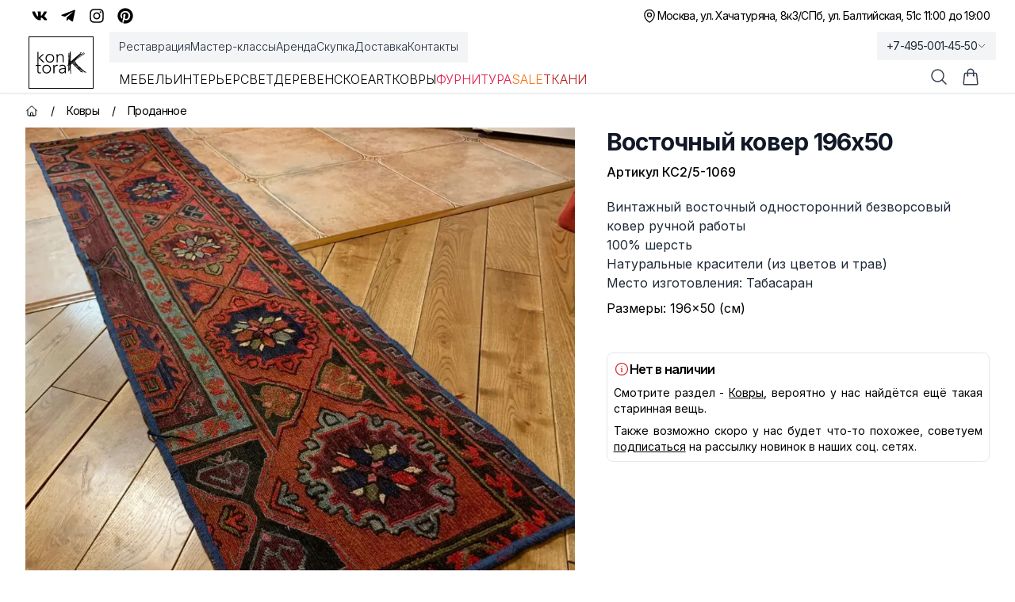

--- FILE ---
content_type: text/css
request_url: https://kontora-k.ru/_next/static/chunks/5cbf70ba0451dbc8.css
body_size: 11201
content:
@font-face{font-family:Inter;font-style:normal;font-weight:100 900;font-display:swap;src:url(../media/2c55a0e60120577a.2a48534a.woff2)format("woff2");unicode-range:U+460-52F,U+1C80-1C8A,U+20B4,U+2DE0-2DFF,U+A640-A69F,U+FE2E-FE2F}@font-face{font-family:Inter;font-style:normal;font-weight:100 900;font-display:swap;src:url(../media/9c72aa0f40e4eef8.18a48cbc.woff2)format("woff2");unicode-range:U+301,U+400-45F,U+490-491,U+4B0-4B1,U+2116}@font-face{font-family:Inter;font-style:normal;font-weight:100 900;font-display:swap;src:url(../media/ad66f9afd8947f86.7a40eb73.woff2)format("woff2");unicode-range:U+1F??}@font-face{font-family:Inter;font-style:normal;font-weight:100 900;font-display:swap;src:url(../media/5476f68d60460930.c995e352.woff2)format("woff2");unicode-range:U+370-377,U+37A-37F,U+384-38A,U+38C,U+38E-3A1,U+3A3-3FF}@font-face{font-family:Inter;font-style:normal;font-weight:100 900;font-display:swap;src:url(../media/2bbe8d2671613f1f.76dcb0b2.woff2)format("woff2");unicode-range:U+102-103,U+110-111,U+128-129,U+168-169,U+1A0-1A1,U+1AF-1B0,U+300-301,U+303-304,U+308-309,U+323,U+329,U+1EA0-1EF9,U+20AB}@font-face{font-family:Inter;font-style:normal;font-weight:100 900;font-display:swap;src:url(../media/1bffadaabf893a1e.7cd81963.woff2)format("woff2");unicode-range:U+100-2BA,U+2BD-2C5,U+2C7-2CC,U+2CE-2D7,U+2DD-2FF,U+304,U+308,U+329,U+1D00-1DBF,U+1E00-1E9F,U+1EF2-1EFF,U+2020,U+20A0-20AB,U+20AD-20C0,U+2113,U+2C60-2C7F,U+A720-A7FF}@font-face{font-family:Inter;font-style:normal;font-weight:100 900;font-display:swap;src:url(../media/83afe278b6a6bb3c.p.3a6ba036.woff2)format("woff2");unicode-range:U+??,U+131,U+152-153,U+2BB-2BC,U+2C6,U+2DA,U+2DC,U+304,U+308,U+329,U+2000-206F,U+20AC,U+2122,U+2191,U+2193,U+2212,U+2215,U+FEFF,U+FFFD}.inter_5df65365-module__CVXKiG__className{font-family:Inter,sans-serif,system-ui,-apple-system,BlinkMacSystemFont,Segoe UI,Roboto,Noto Sans,Ubuntu,Cantarell,Helvetica Neue;font-style:normal}
*,:before,:after{--tw-border-spacing-x:0;--tw-border-spacing-y:0;--tw-translate-x:0;--tw-translate-y:0;--tw-rotate:0;--tw-skew-x:0;--tw-skew-y:0;--tw-scale-x:1;--tw-scale-y:1;--tw-pan-x: ;--tw-pan-y: ;--tw-pinch-zoom: ;--tw-scroll-snap-strictness:proximity;--tw-gradient-from-position: ;--tw-gradient-via-position: ;--tw-gradient-to-position: ;--tw-ordinal: ;--tw-slashed-zero: ;--tw-numeric-figure: ;--tw-numeric-spacing: ;--tw-numeric-fraction: ;--tw-ring-inset: ;--tw-ring-offset-width:0px;--tw-ring-offset-color:#fff;--tw-ring-color:rgba(59,130,246,.5);--tw-ring-offset-shadow:0 0 transparent;--tw-ring-shadow:0 0 transparent;--tw-shadow:0 0 transparent;--tw-shadow-colored:0 0 transparent;--tw-blur: ;--tw-brightness: ;--tw-contrast: ;--tw-grayscale: ;--tw-hue-rotate: ;--tw-invert: ;--tw-saturate: ;--tw-sepia: ;--tw-drop-shadow: ;--tw-backdrop-blur: ;--tw-backdrop-brightness: ;--tw-backdrop-contrast: ;--tw-backdrop-grayscale: ;--tw-backdrop-hue-rotate: ;--tw-backdrop-invert: ;--tw-backdrop-opacity: ;--tw-backdrop-saturate: ;--tw-backdrop-sepia: ;--tw-contain-size: ;--tw-contain-layout: ;--tw-contain-paint: ;--tw-contain-style: }::backdrop{--tw-border-spacing-x:0;--tw-border-spacing-y:0;--tw-translate-x:0;--tw-translate-y:0;--tw-rotate:0;--tw-skew-x:0;--tw-skew-y:0;--tw-scale-x:1;--tw-scale-y:1;--tw-pan-x: ;--tw-pan-y: ;--tw-pinch-zoom: ;--tw-scroll-snap-strictness:proximity;--tw-gradient-from-position: ;--tw-gradient-via-position: ;--tw-gradient-to-position: ;--tw-ordinal: ;--tw-slashed-zero: ;--tw-numeric-figure: ;--tw-numeric-spacing: ;--tw-numeric-fraction: ;--tw-ring-inset: ;--tw-ring-offset-width:0px;--tw-ring-offset-color:#fff;--tw-ring-color:rgba(59,130,246,.5);--tw-ring-offset-shadow:0 0 transparent;--tw-ring-shadow:0 0 transparent;--tw-shadow:0 0 transparent;--tw-shadow-colored:0 0 transparent;--tw-blur: ;--tw-brightness: ;--tw-contrast: ;--tw-grayscale: ;--tw-hue-rotate: ;--tw-invert: ;--tw-saturate: ;--tw-sepia: ;--tw-drop-shadow: ;--tw-backdrop-blur: ;--tw-backdrop-brightness: ;--tw-backdrop-contrast: ;--tw-backdrop-grayscale: ;--tw-backdrop-hue-rotate: ;--tw-backdrop-invert: ;--tw-backdrop-opacity: ;--tw-backdrop-saturate: ;--tw-backdrop-sepia: ;--tw-contain-size: ;--tw-contain-layout: ;--tw-contain-paint: ;--tw-contain-style: }*,:before,:after{box-sizing:border-box;border:0 solid #e5e7eb}:before,:after{--tw-content:""}html,:host{-webkit-text-size-adjust:100%;-moz-tab-size:4;tab-size:4;font-feature-settings:normal;font-variation-settings:normal;-webkit-tap-highlight-color:transparent;font-family:ui-sans-serif,system-ui,-apple-system,BlinkMacSystemFont,Segoe UI,Roboto,Noto Sans,Ubuntu,Cantarell,Helvetica Neue,sans-serif,Apple Color Emoji,Segoe UI Emoji,Segoe UI Symbol,Noto Color Emoji;line-height:1.5}body{line-height:inherit;margin:0}hr{height:0;color:inherit;border-top-width:1px}abbr:where([title]){-webkit-text-decoration:underline dotted;text-decoration:underline dotted}h1,h2,h3,h4,h5,h6{font-size:inherit;font-weight:inherit}a{color:inherit;-webkit-text-decoration:inherit;text-decoration:inherit}b,strong{font-weight:bolder}code,kbd,samp,pre{font-feature-settings:normal;font-variation-settings:normal;font-family:ui-monospace,SFMono-Regular,Menlo,Monaco,Consolas,Liberation Mono,Courier New,monospace;font-size:1em}small{font-size:80%}sub,sup{vertical-align:baseline;font-size:75%;line-height:0;position:relative}sub{bottom:-.25em}sup{top:-.5em}table{text-indent:0;border-color:inherit;border-collapse:collapse}button,input,optgroup,select,textarea{font-feature-settings:inherit;font-variation-settings:inherit;font-family:inherit;font-size:100%;font-weight:inherit;line-height:inherit;letter-spacing:inherit;color:inherit;margin:0;padding:0}button,select{text-transform:none}button{-webkit-appearance:button;background-color:transparent;background-image:none}input:where([type=button]){-webkit-appearance:button;background-color:transparent;background-image:none}input:where([type=reset]){-webkit-appearance:button;background-color:transparent;background-image:none}input:where([type=submit]){-webkit-appearance:button;background-color:transparent;background-image:none}:-moz-focusring{outline:auto}:-moz-ui-invalid{box-shadow:none}progress{vertical-align:baseline}::-webkit-inner-spin-button{height:auto}::-webkit-outer-spin-button{height:auto}[type=search]{-webkit-appearance:textfield;outline-offset:-2px}::-webkit-search-decoration{-webkit-appearance:none}::-webkit-file-upload-button{-webkit-appearance:button;font:inherit}summary{display:list-item}blockquote,dl,dd,h1,h2,h3,h4,h5,h6,hr,figure,p,pre{margin:0}fieldset{margin:0;padding:0}legend{padding:0}ol,ul,menu{margin:0;padding:0;list-style:none}dialog{padding:0}textarea{resize:vertical}input::-moz-placeholder{opacity:1;color:#9ca3af}textarea::-moz-placeholder{opacity:1;color:#9ca3af}input::placeholder,textarea::placeholder{opacity:1;color:#9ca3af}button,[role=button]{cursor:pointer}:disabled{cursor:default}img,svg,video,canvas,audio,iframe,embed,object{vertical-align:middle;display:block}img,video{max-width:100%;height:auto}[hidden]:where(:not([hidden=until-found])){display:none}textarea,select{-webkit-appearance:none;-moz-appearance:none;appearance:none;--tw-shadow:0 0 transparent;background-color:#fff;border-width:1px;border-color:#6b7280;border-radius:0;padding:.5rem .75rem;font-size:1rem;line-height:1.5rem}input:where([type=text]){-webkit-appearance:none;-moz-appearance:none;appearance:none;--tw-shadow:0 0 transparent;background-color:#fff;border-width:1px;border-color:#6b7280;border-radius:0;padding:.5rem .75rem;font-size:1rem;line-height:1.5rem}input:where(:not([type])){-webkit-appearance:none;-moz-appearance:none;appearance:none;--tw-shadow:0 0 transparent;background-color:#fff;border-width:1px;border-color:#6b7280;border-radius:0;padding:.5rem .75rem;font-size:1rem;line-height:1.5rem}input:where([type=email]){-webkit-appearance:none;-moz-appearance:none;appearance:none;--tw-shadow:0 0 transparent;background-color:#fff;border-width:1px;border-color:#6b7280;border-radius:0;padding:.5rem .75rem;font-size:1rem;line-height:1.5rem}input:where([type=url]){-webkit-appearance:none;-moz-appearance:none;appearance:none;--tw-shadow:0 0 transparent;background-color:#fff;border-width:1px;border-color:#6b7280;border-radius:0;padding:.5rem .75rem;font-size:1rem;line-height:1.5rem}input:where([type=password]){-webkit-appearance:none;-moz-appearance:none;appearance:none;--tw-shadow:0 0 transparent;background-color:#fff;border-width:1px;border-color:#6b7280;border-radius:0;padding:.5rem .75rem;font-size:1rem;line-height:1.5rem}input:where([type=number]){-webkit-appearance:none;-moz-appearance:none;appearance:none;--tw-shadow:0 0 transparent;background-color:#fff;border-width:1px;border-color:#6b7280;border-radius:0;padding:.5rem .75rem;font-size:1rem;line-height:1.5rem}input:where([type=date]){-webkit-appearance:none;-moz-appearance:none;appearance:none;--tw-shadow:0 0 transparent;background-color:#fff;border-width:1px;border-color:#6b7280;border-radius:0;padding:.5rem .75rem;font-size:1rem;line-height:1.5rem}input:where([type=datetime-local]){-webkit-appearance:none;-moz-appearance:none;appearance:none;--tw-shadow:0 0 transparent;background-color:#fff;border-width:1px;border-color:#6b7280;border-radius:0;padding:.5rem .75rem;font-size:1rem;line-height:1.5rem}input:where([type=month]){-webkit-appearance:none;-moz-appearance:none;appearance:none;--tw-shadow:0 0 transparent;background-color:#fff;border-width:1px;border-color:#6b7280;border-radius:0;padding:.5rem .75rem;font-size:1rem;line-height:1.5rem}input:where([type=search]){-webkit-appearance:none;-moz-appearance:none;appearance:none;--tw-shadow:0 0 transparent;background-color:#fff;border-width:1px;border-color:#6b7280;border-radius:0;padding:.5rem .75rem;font-size:1rem;line-height:1.5rem}input:where([type=tel]){-webkit-appearance:none;-moz-appearance:none;appearance:none;--tw-shadow:0 0 transparent;background-color:#fff;border-width:1px;border-color:#6b7280;border-radius:0;padding:.5rem .75rem;font-size:1rem;line-height:1.5rem}input:where([type=time]){-webkit-appearance:none;-moz-appearance:none;appearance:none;--tw-shadow:0 0 transparent;background-color:#fff;border-width:1px;border-color:#6b7280;border-radius:0;padding:.5rem .75rem;font-size:1rem;line-height:1.5rem}input:where([type=week]){-webkit-appearance:none;-moz-appearance:none;appearance:none;--tw-shadow:0 0 transparent;background-color:#fff;border-width:1px;border-color:#6b7280;border-radius:0;padding:.5rem .75rem;font-size:1rem;line-height:1.5rem}select:where([multiple]){-webkit-appearance:none;-moz-appearance:none;appearance:none;--tw-shadow:0 0 transparent;background-color:#fff;border-width:1px;border-color:#6b7280;border-radius:0;padding:.5rem .75rem;font-size:1rem;line-height:1.5rem}textarea:focus,select:focus{outline-offset:2px;--tw-ring-inset:var(--tw-empty, );--tw-ring-offset-width:0px;--tw-ring-offset-color:#fff;--tw-ring-color:#2563eb;--tw-ring-offset-shadow:var(--tw-ring-inset)0 0 0 var(--tw-ring-offset-width)var(--tw-ring-offset-color);--tw-ring-shadow:var(--tw-ring-inset)0 0 0 calc(1px + var(--tw-ring-offset-width))var(--tw-ring-color);box-shadow:var(--tw-ring-offset-shadow),var(--tw-ring-shadow),var(--tw-shadow);border-color:#2563eb;outline:2px solid transparent}input:where([type=text]):focus{outline-offset:2px;--tw-ring-inset:var(--tw-empty, );--tw-ring-offset-width:0px;--tw-ring-offset-color:#fff;--tw-ring-color:#2563eb;--tw-ring-offset-shadow:var(--tw-ring-inset)0 0 0 var(--tw-ring-offset-width)var(--tw-ring-offset-color);--tw-ring-shadow:var(--tw-ring-inset)0 0 0 calc(1px + var(--tw-ring-offset-width))var(--tw-ring-color);box-shadow:var(--tw-ring-offset-shadow),var(--tw-ring-shadow),var(--tw-shadow);border-color:#2563eb;outline:2px solid transparent}input:where(:not([type])):focus{outline-offset:2px;--tw-ring-inset:var(--tw-empty, );--tw-ring-offset-width:0px;--tw-ring-offset-color:#fff;--tw-ring-color:#2563eb;--tw-ring-offset-shadow:var(--tw-ring-inset)0 0 0 var(--tw-ring-offset-width)var(--tw-ring-offset-color);--tw-ring-shadow:var(--tw-ring-inset)0 0 0 calc(1px + var(--tw-ring-offset-width))var(--tw-ring-color);box-shadow:var(--tw-ring-offset-shadow),var(--tw-ring-shadow),var(--tw-shadow);border-color:#2563eb;outline:2px solid transparent}input:where([type=email]):focus{outline-offset:2px;--tw-ring-inset:var(--tw-empty, );--tw-ring-offset-width:0px;--tw-ring-offset-color:#fff;--tw-ring-color:#2563eb;--tw-ring-offset-shadow:var(--tw-ring-inset)0 0 0 var(--tw-ring-offset-width)var(--tw-ring-offset-color);--tw-ring-shadow:var(--tw-ring-inset)0 0 0 calc(1px + var(--tw-ring-offset-width))var(--tw-ring-color);box-shadow:var(--tw-ring-offset-shadow),var(--tw-ring-shadow),var(--tw-shadow);border-color:#2563eb;outline:2px solid transparent}input:where([type=url]):focus{outline-offset:2px;--tw-ring-inset:var(--tw-empty, );--tw-ring-offset-width:0px;--tw-ring-offset-color:#fff;--tw-ring-color:#2563eb;--tw-ring-offset-shadow:var(--tw-ring-inset)0 0 0 var(--tw-ring-offset-width)var(--tw-ring-offset-color);--tw-ring-shadow:var(--tw-ring-inset)0 0 0 calc(1px + var(--tw-ring-offset-width))var(--tw-ring-color);box-shadow:var(--tw-ring-offset-shadow),var(--tw-ring-shadow),var(--tw-shadow);border-color:#2563eb;outline:2px solid transparent}input:where([type=password]):focus{outline-offset:2px;--tw-ring-inset:var(--tw-empty, );--tw-ring-offset-width:0px;--tw-ring-offset-color:#fff;--tw-ring-color:#2563eb;--tw-ring-offset-shadow:var(--tw-ring-inset)0 0 0 var(--tw-ring-offset-width)var(--tw-ring-offset-color);--tw-ring-shadow:var(--tw-ring-inset)0 0 0 calc(1px + var(--tw-ring-offset-width))var(--tw-ring-color);box-shadow:var(--tw-ring-offset-shadow),var(--tw-ring-shadow),var(--tw-shadow);border-color:#2563eb;outline:2px solid transparent}input:where([type=number]):focus{outline-offset:2px;--tw-ring-inset:var(--tw-empty, );--tw-ring-offset-width:0px;--tw-ring-offset-color:#fff;--tw-ring-color:#2563eb;--tw-ring-offset-shadow:var(--tw-ring-inset)0 0 0 var(--tw-ring-offset-width)var(--tw-ring-offset-color);--tw-ring-shadow:var(--tw-ring-inset)0 0 0 calc(1px + var(--tw-ring-offset-width))var(--tw-ring-color);box-shadow:var(--tw-ring-offset-shadow),var(--tw-ring-shadow),var(--tw-shadow);border-color:#2563eb;outline:2px solid transparent}input:where([type=date]):focus{outline-offset:2px;--tw-ring-inset:var(--tw-empty, );--tw-ring-offset-width:0px;--tw-ring-offset-color:#fff;--tw-ring-color:#2563eb;--tw-ring-offset-shadow:var(--tw-ring-inset)0 0 0 var(--tw-ring-offset-width)var(--tw-ring-offset-color);--tw-ring-shadow:var(--tw-ring-inset)0 0 0 calc(1px + var(--tw-ring-offset-width))var(--tw-ring-color);box-shadow:var(--tw-ring-offset-shadow),var(--tw-ring-shadow),var(--tw-shadow);border-color:#2563eb;outline:2px solid transparent}input:where([type=datetime-local]):focus{outline-offset:2px;--tw-ring-inset:var(--tw-empty, );--tw-ring-offset-width:0px;--tw-ring-offset-color:#fff;--tw-ring-color:#2563eb;--tw-ring-offset-shadow:var(--tw-ring-inset)0 0 0 var(--tw-ring-offset-width)var(--tw-ring-offset-color);--tw-ring-shadow:var(--tw-ring-inset)0 0 0 calc(1px + var(--tw-ring-offset-width))var(--tw-ring-color);box-shadow:var(--tw-ring-offset-shadow),var(--tw-ring-shadow),var(--tw-shadow);border-color:#2563eb;outline:2px solid transparent}input:where([type=month]):focus{outline-offset:2px;--tw-ring-inset:var(--tw-empty, );--tw-ring-offset-width:0px;--tw-ring-offset-color:#fff;--tw-ring-color:#2563eb;--tw-ring-offset-shadow:var(--tw-ring-inset)0 0 0 var(--tw-ring-offset-width)var(--tw-ring-offset-color);--tw-ring-shadow:var(--tw-ring-inset)0 0 0 calc(1px + var(--tw-ring-offset-width))var(--tw-ring-color);box-shadow:var(--tw-ring-offset-shadow),var(--tw-ring-shadow),var(--tw-shadow);border-color:#2563eb;outline:2px solid transparent}input:where([type=search]):focus{outline-offset:2px;--tw-ring-inset:var(--tw-empty, );--tw-ring-offset-width:0px;--tw-ring-offset-color:#fff;--tw-ring-color:#2563eb;--tw-ring-offset-shadow:var(--tw-ring-inset)0 0 0 var(--tw-ring-offset-width)var(--tw-ring-offset-color);--tw-ring-shadow:var(--tw-ring-inset)0 0 0 calc(1px + var(--tw-ring-offset-width))var(--tw-ring-color);box-shadow:var(--tw-ring-offset-shadow),var(--tw-ring-shadow),var(--tw-shadow);border-color:#2563eb;outline:2px solid transparent}input:where([type=tel]):focus{outline-offset:2px;--tw-ring-inset:var(--tw-empty, );--tw-ring-offset-width:0px;--tw-ring-offset-color:#fff;--tw-ring-color:#2563eb;--tw-ring-offset-shadow:var(--tw-ring-inset)0 0 0 var(--tw-ring-offset-width)var(--tw-ring-offset-color);--tw-ring-shadow:var(--tw-ring-inset)0 0 0 calc(1px + var(--tw-ring-offset-width))var(--tw-ring-color);box-shadow:var(--tw-ring-offset-shadow),var(--tw-ring-shadow),var(--tw-shadow);border-color:#2563eb;outline:2px solid transparent}input:where([type=time]):focus{outline-offset:2px;--tw-ring-inset:var(--tw-empty, );--tw-ring-offset-width:0px;--tw-ring-offset-color:#fff;--tw-ring-color:#2563eb;--tw-ring-offset-shadow:var(--tw-ring-inset)0 0 0 var(--tw-ring-offset-width)var(--tw-ring-offset-color);--tw-ring-shadow:var(--tw-ring-inset)0 0 0 calc(1px + var(--tw-ring-offset-width))var(--tw-ring-color);box-shadow:var(--tw-ring-offset-shadow),var(--tw-ring-shadow),var(--tw-shadow);border-color:#2563eb;outline:2px solid transparent}input:where([type=week]):focus{outline-offset:2px;--tw-ring-inset:var(--tw-empty, );--tw-ring-offset-width:0px;--tw-ring-offset-color:#fff;--tw-ring-color:#2563eb;--tw-ring-offset-shadow:var(--tw-ring-inset)0 0 0 var(--tw-ring-offset-width)var(--tw-ring-offset-color);--tw-ring-shadow:var(--tw-ring-inset)0 0 0 calc(1px + var(--tw-ring-offset-width))var(--tw-ring-color);box-shadow:var(--tw-ring-offset-shadow),var(--tw-ring-shadow),var(--tw-shadow);border-color:#2563eb;outline:2px solid transparent}select:where([multiple]):focus{outline-offset:2px;--tw-ring-inset:var(--tw-empty, );--tw-ring-offset-width:0px;--tw-ring-offset-color:#fff;--tw-ring-color:#2563eb;--tw-ring-offset-shadow:var(--tw-ring-inset)0 0 0 var(--tw-ring-offset-width)var(--tw-ring-offset-color);--tw-ring-shadow:var(--tw-ring-inset)0 0 0 calc(1px + var(--tw-ring-offset-width))var(--tw-ring-color);box-shadow:var(--tw-ring-offset-shadow),var(--tw-ring-shadow),var(--tw-shadow);border-color:#2563eb;outline:2px solid transparent}input::-moz-placeholder{color:#6b7280;opacity:1}textarea::-moz-placeholder{color:#6b7280;opacity:1}input::placeholder,textarea::placeholder{color:#6b7280;opacity:1}::-webkit-datetime-edit-fields-wrapper{padding:0}::-webkit-date-and-time-value{min-height:1.5em;text-align:inherit}::-webkit-datetime-edit{display:inline-flex}::-webkit-datetime-edit{padding-top:0;padding-bottom:0}::-webkit-datetime-edit-year-field{padding-top:0;padding-bottom:0}::-webkit-datetime-edit-month-field{padding-top:0;padding-bottom:0}::-webkit-datetime-edit-day-field{padding-top:0;padding-bottom:0}::-webkit-datetime-edit-hour-field{padding-top:0;padding-bottom:0}::-webkit-datetime-edit-minute-field{padding-top:0;padding-bottom:0}::-webkit-datetime-edit-second-field{padding-top:0;padding-bottom:0}::-webkit-datetime-edit-millisecond-field{padding-top:0;padding-bottom:0}::-webkit-datetime-edit-meridiem-field{padding-top:0;padding-bottom:0}select{-webkit-print-color-adjust:exact;print-color-adjust:exact;background-image:url("data:image/svg+xml,%3csvg xmlns='http://www.w3.org/2000/svg' fill='none' viewBox='0 0 20 20'%3e%3cpath stroke='%236b7280' stroke-linecap='round' stroke-linejoin='round' stroke-width='1.5' d='M6 8l4 4 4-4'/%3e%3c/svg%3e");background-position:right .5rem center;background-repeat:no-repeat;background-size:1.5em 1.5em;padding-right:2.5rem}select:where([multiple]){background-image:initial;background-position:initial;background-repeat:unset;background-size:initial;-webkit-print-color-adjust:unset;print-color-adjust:unset;padding-right:.75rem}select:where([size]:not([size="1"])){background-image:initial;background-position:initial;background-repeat:unset;background-size:initial;-webkit-print-color-adjust:unset;print-color-adjust:unset;padding-right:.75rem}input:where([type=checkbox]){-webkit-appearance:none;-moz-appearance:none;appearance:none;-webkit-print-color-adjust:exact;print-color-adjust:exact;vertical-align:middle;-webkit-user-select:none;-moz-user-select:none;user-select:none;color:#2563eb;--tw-shadow:0 0 transparent;background-color:#fff;background-origin:border-box;border-width:1px;border-color:#6b7280;flex-shrink:0;width:1rem;height:1rem;padding:0;display:inline-block}input:where([type=radio]){-webkit-appearance:none;-moz-appearance:none;appearance:none;-webkit-print-color-adjust:exact;print-color-adjust:exact;vertical-align:middle;-webkit-user-select:none;-moz-user-select:none;user-select:none;color:#2563eb;--tw-shadow:0 0 transparent;background-color:#fff;background-origin:border-box;border-width:1px;border-color:#6b7280;flex-shrink:0;width:1rem;height:1rem;padding:0;display:inline-block}input:where([type=checkbox]){border-radius:0}input:where([type=radio]){border-radius:100%}input:where([type=checkbox]):focus{outline-offset:2px;--tw-ring-inset:var(--tw-empty, );--tw-ring-offset-width:2px;--tw-ring-offset-color:#fff;--tw-ring-color:#2563eb;--tw-ring-offset-shadow:var(--tw-ring-inset)0 0 0 var(--tw-ring-offset-width)var(--tw-ring-offset-color);--tw-ring-shadow:var(--tw-ring-inset)0 0 0 calc(2px + var(--tw-ring-offset-width))var(--tw-ring-color);box-shadow:var(--tw-ring-offset-shadow),var(--tw-ring-shadow),var(--tw-shadow);outline:2px solid transparent}input:where([type=radio]):focus{outline-offset:2px;--tw-ring-inset:var(--tw-empty, );--tw-ring-offset-width:2px;--tw-ring-offset-color:#fff;--tw-ring-color:#2563eb;--tw-ring-offset-shadow:var(--tw-ring-inset)0 0 0 var(--tw-ring-offset-width)var(--tw-ring-offset-color);--tw-ring-shadow:var(--tw-ring-inset)0 0 0 calc(2px + var(--tw-ring-offset-width))var(--tw-ring-color);box-shadow:var(--tw-ring-offset-shadow),var(--tw-ring-shadow),var(--tw-shadow);outline:2px solid transparent}input:where([type=checkbox]):checked{background-color:currentColor;background-position:50%;background-repeat:no-repeat;background-size:100% 100%;border-color:transparent}input:where([type=radio]):checked{background-color:currentColor;background-position:50%;background-repeat:no-repeat;background-size:100% 100%;border-color:transparent}input:where([type=checkbox]):checked{background-image:url("data:image/svg+xml,%3csvg viewBox='0 0 16 16' fill='white' xmlns='http://www.w3.org/2000/svg'%3e%3cpath d='M12.207 4.793a1 1 0 010 1.414l-5 5a1 1 0 01-1.414 0l-2-2a1 1 0 011.414-1.414L6.5 9.086l4.293-4.293a1 1 0 011.414 0z'/%3e%3c/svg%3e")}@media (forced-colors:active){input:where([type=checkbox]):checked{-webkit-appearance:auto;-moz-appearance:auto;appearance:auto}}input:where([type=radio]):checked{background-image:url("data:image/svg+xml,%3csvg viewBox='0 0 16 16' fill='white' xmlns='http://www.w3.org/2000/svg'%3e%3ccircle cx='8' cy='8' r='3'/%3e%3c/svg%3e")}@media (forced-colors:active){input:where([type=radio]):checked{-webkit-appearance:auto;-moz-appearance:auto;appearance:auto}}input:where([type=checkbox]):checked:hover{background-color:currentColor;border-color:transparent}input:where([type=checkbox]):checked:focus{background-color:currentColor;border-color:transparent}input:where([type=radio]):checked:hover{background-color:currentColor;border-color:transparent}input:where([type=radio]):checked:focus{background-color:currentColor;border-color:transparent}input:where([type=checkbox]):indeterminate{background-color:currentColor;background-image:url("data:image/svg+xml,%3csvg xmlns='http://www.w3.org/2000/svg' fill='none' viewBox='0 0 16 16'%3e%3cpath stroke='white' stroke-linecap='round' stroke-linejoin='round' stroke-width='2' d='M4 8h8'/%3e%3c/svg%3e");background-position:50%;background-repeat:no-repeat;background-size:100% 100%;border-color:transparent}@media (forced-colors:active){input:where([type=checkbox]):indeterminate{-webkit-appearance:auto;-moz-appearance:auto;appearance:auto}}input:where([type=checkbox]):indeterminate:hover{background-color:currentColor;border-color:transparent}input:where([type=checkbox]):indeterminate:focus{background-color:currentColor;border-color:transparent}input:where([type=file]){background:unset;border-color:inherit;font-size:unset;line-height:inherit;border-width:0;border-radius:0;padding:0}input:where([type=file]):focus{outline:1px solid buttontext;outline:1px auto -webkit-focus-ring-color}input[type=number]{-webkit-appearance:none;margin:0;-moz-appearance:textfield!important}input[type=number]::-webkit-outer-spin-button{-webkit-appearance:none;margin:0;-moz-appearance:textfield!important}input[type=number]::-webkit-inner-spin-button{-webkit-appearance:none;margin:0;-moz-appearance:textfield!important}.container{width:100%}@media (min-width:640px){.container{max-width:640px}}@media (min-width:768px){.container{max-width:768px}}@media (min-width:1024px){.container{max-width:1024px}}@media (min-width:1280px){.container{max-width:1280px}}@media (min-width:1440px){.container{max-width:1440px}}@media (min-width:1536px){.container{max-width:1536px}}.aspect-h-1{--tw-aspect-h:1}.aspect-h-\[10\]{--tw-aspect-h:10}.aspect-w-1{padding-bottom:calc(var(--tw-aspect-h)/var(--tw-aspect-w)*100%);--tw-aspect-w:1;position:relative}.aspect-w-1>*{width:100%;height:100%;position:absolute;top:0;bottom:0;left:0;right:0}.aspect-w-\[13\]{padding-bottom:calc(var(--tw-aspect-h)/var(--tw-aspect-w)*100%);--tw-aspect-w:13;position:relative}.aspect-w-\[13\]>*{width:100%;height:100%;position:absolute;top:0;bottom:0;left:0;right:0}.sr-only{clip:rect(0,0,0,0);white-space:nowrap;border-width:0;width:1px;height:1px;margin:-1px;padding:0;position:absolute;overflow:hidden}.pointer-events-none{pointer-events:none}.pointer-events-auto{pointer-events:auto}.visible{visibility:visible}.invisible{visibility:hidden}.fixed{position:fixed}.absolute{position:absolute}.relative{position:relative}.sticky{position:-webkit-sticky;position:sticky}.-inset-0\.5{top:-.125rem;bottom:-.125rem;left:-.125rem;right:-.125rem}.inset-0{top:0;bottom:0;left:0;right:0}.inset-x-0{left:0;right:0}.inset-y-0{top:0;bottom:0}.-left-2{left:-.5rem}.-right-1{right:-.25rem}.-right-2{right:-.5rem}.-top-1{top:-.25rem}.bottom-0{bottom:0}.bottom-0\.5{bottom:.125rem}.left-0{left:0}.left-3{left:.75rem}.right-0{right:0}.right-0\.5{right:.125rem}.right-2{right:.5rem}.right-3{right:.75rem}.top-0{top:0}.top-1{top:.25rem}.top-1\/2{top:50%}.top-\[118px\]{top:118px}.top-full{top:100%}.isolate{isolation:isolate}.-z-10{z-index:-10}.z-10{z-index:10}.z-20{z-index:20}.z-30{z-index:30}.z-40{z-index:40}.z-50{z-index:50}.order-first{order:-9999}.col-span-6{grid-column:span 6/span 6}.col-span-full{grid-column:1/-1}.row-start-1{grid-row-start:1}.-m-2{margin:-.5rem}.m-1{margin:.25rem}.-mx-4{margin-left:-1rem;margin-right:-1rem}.-my-6{margin-top:-1.5rem;margin-bottom:-1.5rem}.mx-4{margin-left:1rem;margin-right:1rem}.mx-5{margin-left:1.25rem;margin-right:1.25rem}.mx-6{margin-left:1.5rem;margin-right:1.5rem}.mx-auto{margin-left:auto;margin-right:auto}.my-1\.5{margin-top:.375rem;margin-bottom:.375rem}.my-2{margin-top:.5rem;margin-bottom:.5rem}.my-24{margin-top:6rem;margin-bottom:6rem}.my-3{margin-top:.75rem;margin-bottom:.75rem}.my-4{margin-top:1rem;margin-bottom:1rem}.my-5{margin-top:1.25rem;margin-bottom:1.25rem}.my-6{margin-top:1.5rem;margin-bottom:1.5rem}.my-8{margin-top:2rem;margin-bottom:2rem}.-mb-1{margin-bottom:-.25rem}.-mb-px{margin-bottom:-1px}.-ml-1{margin-left:-.25rem}.-ml-12{margin-left:-3rem}.-ml-3{margin-left:-.75rem}.-mr-1{margin-right:-.25rem}.-mr-2{margin-right:-.5rem}.-mt-12{margin-top:-3rem}.-mt-7{margin-top:-1.75rem}.mb-0\.5{margin-bottom:.125rem}.mb-1{margin-bottom:.25rem}.mb-10{margin-bottom:2.5rem}.mb-16{margin-bottom:4rem}.mb-2{margin-bottom:.5rem}.mb-20{margin-bottom:5rem}.mb-3{margin-bottom:.75rem}.mb-4{margin-bottom:1rem}.mb-5{margin-bottom:1.25rem}.mb-6{margin-bottom:1.5rem}.mb-7{margin-bottom:1.75rem}.mb-8{margin-bottom:2rem}.ml-1{margin-left:.25rem}.ml-10{margin-left:2.5rem}.ml-2{margin-left:.5rem}.ml-3{margin-left:.75rem}.ml-4{margin-left:1rem}.ml-5{margin-left:1.25rem}.ml-6{margin-left:1.5rem}.ml-auto{margin-left:auto}.mr-2{margin-right:.5rem}.mr-4{margin-right:1rem}.mt-0\.5{margin-top:.125rem}.mt-1{margin-top:.25rem}.mt-1\.5{margin-top:.375rem}.mt-10{margin-top:2.5rem}.mt-12{margin-top:3rem}.mt-14{margin-top:3.5rem}.mt-16{margin-top:4rem}.mt-2{margin-top:.5rem}.mt-20{margin-top:5rem}.mt-3{margin-top:.75rem}.mt-4{margin-top:1rem}.mt-5{margin-top:1.25rem}.mt-6{margin-top:1.5rem}.mt-8{margin-top:2rem}.block{display:block}.inline-block{display:inline-block}.flex{display:flex}.inline-flex{display:inline-flex}.flow-root{display:flow-root}.grid{display:grid}.hidden{display:none}.aspect-1{aspect-ratio:1}.aspect-2{aspect-ratio:2}.size-14{width:3.5rem;height:3.5rem}.size-16{width:4rem;height:4rem}.size-20{width:5rem;height:5rem}.size-24{width:6rem;height:6rem}.size-3{width:.75rem;height:.75rem}.size-32{width:8rem;height:8rem}.size-4{width:1rem;height:1rem}.size-5{width:1.25rem;height:1.25rem}.size-6{width:1.5rem;height:1.5rem}.size-7{width:1.75rem;height:1.75rem}.size-8{width:2rem;height:2rem}.size-9{width:2.25rem;height:2.25rem}.h-10{height:2.5rem}.h-11{height:2.75rem}.h-12{height:3rem}.h-16{height:4rem}.h-20{height:5rem}.h-6{height:1.5rem}.h-60{height:15rem}.h-64{height:16rem}.h-7{height:1.75rem}.h-72{height:18rem}.h-8{height:2rem}.h-9{height:2.25rem}.h-\[90vh\]{height:90vh}.h-full{height:100%}.max-h-20{max-height:5rem}.max-h-\[600px\]{max-height:600px}.min-h-64{min-height:16rem}.min-h-\[67dvh\]{min-height:67dvh}.min-h-\[70dvh\]{min-height:70dvh}.min-h-full{min-height:100%}.w-10{width:2.5rem}.w-14{width:3.5rem}.w-28{width:7rem}.w-32{width:8rem}.w-4{width:1rem}.w-40{width:10rem}.w-48{width:12rem}.w-56{width:14rem}.w-6{width:1.5rem}.w-\[48rem\]{width:48rem}.w-auto{width:auto}.w-full{width:100%}.w-screen{width:100vw}.max-w-3xl{max-width:48rem}.max-w-4xl{max-width:56rem}.max-w-7xl{max-width:80rem}.max-w-full{max-width:100%}.max-w-lg{max-width:32rem}.max-w-md{max-width:28rem}.max-w-sm{max-width:24rem}.max-w-xl{max-width:36rem}.max-w-xs{max-width:20rem}.flex-1{flex:1}.flex-auto{flex:auto}.flex-none{flex:none}.flex-shrink-0{flex-shrink:0}.grow{flex-grow:1}.translate-x-0{--tw-translate-x:0px;transform:translate(var(--tw-translate-x),var(--tw-translate-y))rotate(var(--tw-rotate))skewX(var(--tw-skew-x))skewY(var(--tw-skew-y))scaleX(var(--tw-scale-x))scaleY(var(--tw-scale-y))}.translate-y-0{--tw-translate-y:0px;transform:translate(var(--tw-translate-x),var(--tw-translate-y))rotate(var(--tw-rotate))skewX(var(--tw-skew-x))skewY(var(--tw-skew-y))scaleX(var(--tw-scale-x))scaleY(var(--tw-scale-y))}.translate-y-4{--tw-translate-y:1rem;transform:translate(var(--tw-translate-x),var(--tw-translate-y))rotate(var(--tw-rotate))skewX(var(--tw-skew-x))skewY(var(--tw-skew-y))scaleX(var(--tw-scale-x))scaleY(var(--tw-scale-y))}.scale-100{--tw-scale-x:1;--tw-scale-y:1;transform:translate(var(--tw-translate-x),var(--tw-translate-y))rotate(var(--tw-rotate))skewX(var(--tw-skew-x))skewY(var(--tw-skew-y))scaleX(var(--tw-scale-x))scaleY(var(--tw-scale-y))}.transform{transform:translate(var(--tw-translate-x),var(--tw-translate-y))rotate(var(--tw-rotate))skewX(var(--tw-skew-x))skewY(var(--tw-skew-y))scaleX(var(--tw-scale-x))scaleY(var(--tw-scale-y))}@keyframes pulse{50%{opacity:.5}}.animate-pulse{animation:2s cubic-bezier(.4,0,.6,1) infinite pulse}@keyframes spin{to{transform:rotate(360deg)}}.animate-spin{animation:1s linear infinite spin}.cursor-not-allowed{cursor:not-allowed}.cursor-pointer{cursor:pointer}.cursor-zoom-in{cursor:zoom-in}.select-none{-webkit-user-select:none;-moz-user-select:none;user-select:none}.list-inside{list-style-position:inside}.list-outside{list-style-position:outside}.list-decimal{list-style-type:decimal}.list-disc{list-style-type:disc}.list-none{list-style-type:none}.grid-cols-1{grid-template-columns:repeat(1,minmax(0,1fr))}.grid-cols-12{grid-template-columns:repeat(12,minmax(0,1fr))}.grid-cols-2{grid-template-columns:repeat(2,minmax(0,1fr))}.grid-cols-3{grid-template-columns:repeat(3,minmax(0,1fr))}.grid-cols-4{grid-template-columns:repeat(4,minmax(0,1fr))}.grid-cols-5{grid-template-columns:repeat(5,minmax(0,1fr))}.grid-cols-6{grid-template-columns:repeat(6,minmax(0,1fr))}.flex-col{flex-direction:column}.flex-wrap{flex-wrap:wrap}.place-content-center{place-content:center}.place-content-between{place-content:space-between}.place-items-center{place-items:center}.items-start{align-items:flex-start}.items-end{align-items:flex-end}.items-center{align-items:center}.items-baseline{align-items:baseline}.justify-start{justify-content:flex-start}.justify-end{justify-content:flex-end}.justify-center{justify-content:center}.justify-between{justify-content:space-between}.justify-stretch{justify-content:stretch}.gap-1{gap:.25rem}.gap-2{gap:.5rem}.gap-4{gap:1rem}.gap-5{gap:1.25rem}.gap-6{gap:1.5rem}.gap-8{gap:2rem}.gap-x-1{-moz-column-gap:.25rem;column-gap:.25rem}.gap-x-10{-moz-column-gap:2.5rem;column-gap:2.5rem}.gap-x-2{-moz-column-gap:.5rem;column-gap:.5rem}.gap-x-3{-moz-column-gap:.75rem;column-gap:.75rem}.gap-x-4{-moz-column-gap:1rem;column-gap:1rem}.gap-x-5{-moz-column-gap:1.25rem;column-gap:1.25rem}.gap-x-6{-moz-column-gap:1.5rem;column-gap:1.5rem}.gap-x-8{-moz-column-gap:2rem;column-gap:2rem}.gap-y-1{row-gap:.25rem}.gap-y-10{row-gap:2.5rem}.gap-y-16{row-gap:4rem}.gap-y-2{row-gap:.5rem}.gap-y-3{row-gap:.75rem}.gap-y-4{row-gap:1rem}.gap-y-6{row-gap:1.5rem}.space-x-8>:not([hidden])~:not([hidden]){--tw-space-x-reverse:0;margin-right:calc(2rem*var(--tw-space-x-reverse));margin-left:calc(2rem*calc(1 - var(--tw-space-x-reverse)))}.space-y-1>:not([hidden])~:not([hidden]){--tw-space-y-reverse:0;margin-top:calc(.25rem*calc(1 - var(--tw-space-y-reverse)));margin-bottom:calc(.25rem*var(--tw-space-y-reverse))}.space-y-2>:not([hidden])~:not([hidden]){--tw-space-y-reverse:0;margin-top:calc(.5rem*calc(1 - var(--tw-space-y-reverse)));margin-bottom:calc(.5rem*var(--tw-space-y-reverse))}.space-y-3>:not([hidden])~:not([hidden]){--tw-space-y-reverse:0;margin-top:calc(.75rem*calc(1 - var(--tw-space-y-reverse)));margin-bottom:calc(.75rem*var(--tw-space-y-reverse))}.space-y-4>:not([hidden])~:not([hidden]){--tw-space-y-reverse:0;margin-top:calc(1rem*calc(1 - var(--tw-space-y-reverse)));margin-bottom:calc(1rem*var(--tw-space-y-reverse))}.space-y-5>:not([hidden])~:not([hidden]){--tw-space-y-reverse:0;margin-top:calc(1.25rem*calc(1 - var(--tw-space-y-reverse)));margin-bottom:calc(1.25rem*var(--tw-space-y-reverse))}.space-y-6>:not([hidden])~:not([hidden]){--tw-space-y-reverse:0;margin-top:calc(1.5rem*calc(1 - var(--tw-space-y-reverse)));margin-bottom:calc(1.5rem*var(--tw-space-y-reverse))}.space-y-8>:not([hidden])~:not([hidden]){--tw-space-y-reverse:0;margin-top:calc(2rem*calc(1 - var(--tw-space-y-reverse)));margin-bottom:calc(2rem*var(--tw-space-y-reverse))}.divide-y>:not([hidden])~:not([hidden]){--tw-divide-y-reverse:0;border-top-width:calc(1px*calc(1 - var(--tw-divide-y-reverse)));border-bottom-width:calc(1px*var(--tw-divide-y-reverse))}.divide-gray-100>:not([hidden])~:not([hidden]){--tw-divide-opacity:1;border-color:rgba(243,244,246,var(--tw-divide-opacity,1))}.divide-gray-200>:not([hidden])~:not([hidden]){--tw-divide-opacity:1;border-color:rgba(229,231,235,var(--tw-divide-opacity,1))}.overflow-hidden{overflow:hidden}.overflow-clip{overflow:clip}.overflow-y-auto{overflow-y:auto}.truncate{text-overflow:ellipsis;white-space:nowrap;overflow:hidden}.whitespace-nowrap{white-space:nowrap}.text-nowrap{text-wrap:nowrap}.text-pretty{text-wrap:pretty}.rounded-2xl{border-radius:1rem}.rounded-full{border-radius:9999px}.rounded-lg{border-radius:.5rem}.rounded-md{border-radius:.375rem}.rounded-sm{border-radius:.125rem}.rounded-xl{border-radius:.75rem}.border{border-width:1px}.border-0{border-width:0}.border-y{border-top-width:1px;border-bottom-width:1px}.border-b{border-bottom-width:1px}.border-b-2{border-bottom-width:2px}.border-t{border-top-width:1px}.border-dotted{border-style:dotted}.border-black{--tw-border-opacity:1;border-color:rgba(0,0,0,var(--tw-border-opacity,1))}.border-gray-100{--tw-border-opacity:1;border-color:rgba(243,244,246,var(--tw-border-opacity,1))}.border-gray-200{--tw-border-opacity:1;border-color:rgba(229,231,235,var(--tw-border-opacity,1))}.border-gray-300{--tw-border-opacity:1;border-color:rgba(209,213,219,var(--tw-border-opacity,1))}.border-gray-400{--tw-border-opacity:1;border-color:rgba(156,163,175,var(--tw-border-opacity,1))}.border-gray-600{--tw-border-opacity:1;border-color:rgba(75,85,99,var(--tw-border-opacity,1))}.border-stone-300{--tw-border-opacity:1;border-color:rgba(214,211,209,var(--tw-border-opacity,1))}.border-teal-800{--tw-border-opacity:1;border-color:rgba(17,94,89,var(--tw-border-opacity,1))}.border-transparent{border-color:transparent}.bg-black{--tw-bg-opacity:1;background-color:rgba(0,0,0,var(--tw-bg-opacity,1))}.bg-black\/25{background-color:rgba(0,0,0,.25)}.bg-blue-100{--tw-bg-opacity:1;background-color:rgba(219,234,254,var(--tw-bg-opacity,1))}.bg-blue-500{--tw-bg-opacity:1;background-color:rgba(59,130,246,var(--tw-bg-opacity,1))}.bg-gray-100{--tw-bg-opacity:1;background-color:rgba(243,244,246,var(--tw-bg-opacity,1))}.bg-gray-200{--tw-bg-opacity:1;background-color:rgba(229,231,235,var(--tw-bg-opacity,1))}.bg-gray-50{--tw-bg-opacity:1;background-color:rgba(249,250,251,var(--tw-bg-opacity,1))}.bg-gray-500{--tw-bg-opacity:1;background-color:rgba(107,114,128,var(--tw-bg-opacity,1))}.bg-gray-800{--tw-bg-opacity:1;background-color:rgba(31,41,55,var(--tw-bg-opacity,1))}.bg-orange-200{--tw-bg-opacity:1;background-color:rgba(254,215,170,var(--tw-bg-opacity,1))}.bg-red-100{--tw-bg-opacity:1;background-color:rgba(254,226,226,var(--tw-bg-opacity,1))}.bg-red-600{--tw-bg-opacity:1;background-color:rgba(220,38,38,var(--tw-bg-opacity,1))}.bg-sGreen{--tw-bg-opacity:1;background-color:rgba(238,243,243,var(--tw-bg-opacity,1))}.bg-slate-300{--tw-bg-opacity:1;background-color:rgba(203,213,225,var(--tw-bg-opacity,1))}.bg-slate-50{--tw-bg-opacity:1;background-color:rgba(248,250,252,var(--tw-bg-opacity,1))}.bg-stone-100{--tw-bg-opacity:1;background-color:rgba(245,245,244,var(--tw-bg-opacity,1))}.bg-stone-200{--tw-bg-opacity:1;background-color:rgba(231,229,228,var(--tw-bg-opacity,1))}.bg-white{--tw-bg-opacity:1;background-color:rgba(255,255,255,var(--tw-bg-opacity,1))}.bg-yellow-100{--tw-bg-opacity:1;background-color:rgba(254,249,195,var(--tw-bg-opacity,1))}.bg-yellow-200{--tw-bg-opacity:1;background-color:rgba(254,240,138,var(--tw-bg-opacity,1))}.bg-opacity-25{--tw-bg-opacity:.25}.bg-opacity-65{--tw-bg-opacity:.65}.bg-opacity-75{--tw-bg-opacity:.75}.bg-gradient-to-b{background-image:linear-gradient(to bottom,var(--tw-gradient-stops))}.bg-gradient-to-r{background-image:linear-gradient(to right,var(--tw-gradient-stops))}.bg-gradient-to-tr{background-image:linear-gradient(to top right,var(--tw-gradient-stops))}.from-amber-100{--tw-gradient-from:#fef3c7 var(--tw-gradient-from-position);--tw-gradient-to:rgba(254,243,199,0) var(--tw-gradient-to-position);--tw-gradient-stops:var(--tw-gradient-from),var(--tw-gradient-to)}.from-amber-300{--tw-gradient-from:#fcd34d var(--tw-gradient-from-position);--tw-gradient-to:rgba(252,211,77,0) var(--tw-gradient-to-position);--tw-gradient-stops:var(--tw-gradient-from),var(--tw-gradient-to)}.from-black\/60{--tw-gradient-from:rgba(0,0,0,.6) var(--tw-gradient-from-position);--tw-gradient-to:transparent var(--tw-gradient-to-position);--tw-gradient-stops:var(--tw-gradient-from),var(--tw-gradient-to)}.from-green-100{--tw-gradient-from:#dcfce7 var(--tw-gradient-from-position);--tw-gradient-to:rgba(220,252,231,0) var(--tw-gradient-to-position);--tw-gradient-stops:var(--tw-gradient-from),var(--tw-gradient-to)}.from-orange-100{--tw-gradient-from:#ffedd5 var(--tw-gradient-from-position);--tw-gradient-to:rgba(255,237,213,0) var(--tw-gradient-to-position);--tw-gradient-stops:var(--tw-gradient-from),var(--tw-gradient-to)}.from-red-200{--tw-gradient-from:#fecaca var(--tw-gradient-from-position);--tw-gradient-to:rgba(254,202,202,0) var(--tw-gradient-to-position);--tw-gradient-stops:var(--tw-gradient-from),var(--tw-gradient-to)}.from-white\/0{--tw-gradient-from:rgba(255,255,255,0) var(--tw-gradient-from-position);--tw-gradient-to:rgba(255,255,255,0) var(--tw-gradient-to-position);--tw-gradient-stops:var(--tw-gradient-from),var(--tw-gradient-to)}.from-white\/10{--tw-gradient-from:rgba(255,255,255,.1) var(--tw-gradient-from-position);--tw-gradient-to:rgba(255,255,255,0) var(--tw-gradient-to-position);--tw-gradient-stops:var(--tw-gradient-from),var(--tw-gradient-to)}.via-emerald-200{--tw-gradient-to:rgba(167,243,208,0) var(--tw-gradient-to-position);--tw-gradient-stops:var(--tw-gradient-from),#a7f3d0 var(--tw-gradient-via-position),var(--tw-gradient-to)}.via-white\/80{--tw-gradient-to:rgba(255,255,255,0) var(--tw-gradient-to-position);--tw-gradient-stops:var(--tw-gradient-from),rgba(255,255,255,.8) var(--tw-gradient-via-position),var(--tw-gradient-to)}.to-amber-100{--tw-gradient-to:#fef3c7 var(--tw-gradient-to-position)}.to-blue-200{--tw-gradient-to:#bfdbfe var(--tw-gradient-to-position)}.to-gray-800\/60{--tw-gradient-to:rgba(31,41,55,.6) var(--tw-gradient-to-position)}.to-orange-100{--tw-gradient-to:#ffedd5 var(--tw-gradient-to-position)}.to-white{--tw-gradient-to:#fff var(--tw-gradient-to-position)}.to-yellow-100{--tw-gradient-to:#fef9c3 var(--tw-gradient-to-position)}.to-yellow-300{--tw-gradient-to:#fde047 var(--tw-gradient-to-position)}.bg-cover{background-size:cover}.bg-no-repeat{background-repeat:no-repeat}.object-contain{-o-object-fit:contain;object-fit:contain}.object-cover{-o-object-fit:cover;object-fit:cover}.object-scale-down{-o-object-fit:scale-down;object-fit:scale-down}.object-center{-o-object-position:center;object-position:center}.object-left{-o-object-position:left;object-position:left}.object-right{-o-object-position:right;object-position:right}.p-0{padding:0}.p-0\.5{padding:.125rem}.p-1{padding:.25rem}.p-12{padding:3rem}.p-2{padding:.5rem}.p-3{padding:.75rem}.p-4{padding:1rem}.p-5{padding:1.25rem}.p-6{padding:1.5rem}.px-0{padding-left:0;padding-right:0}.px-1{padding-left:.25rem;padding-right:.25rem}.px-10{padding-left:2.5rem;padding-right:2.5rem}.px-2{padding-left:.5rem;padding-right:.5rem}.px-3{padding-left:.75rem;padding-right:.75rem}.px-3\.5{padding-left:.875rem;padding-right:.875rem}.px-4{padding-left:1rem;padding-right:1rem}.px-6{padding-left:1.5rem;padding-right:1.5rem}.px-8{padding-left:2rem;padding-right:2rem}.py-1{padding-top:.25rem;padding-bottom:.25rem}.py-1\.5{padding-top:.375rem;padding-bottom:.375rem}.py-2{padding-top:.5rem;padding-bottom:.5rem}.py-2\.5{padding-top:.625rem;padding-bottom:.625rem}.py-3{padding-top:.75rem;padding-bottom:.75rem}.py-3\.5{padding-top:.875rem;padding-bottom:.875rem}.py-32{padding-top:8rem;padding-bottom:8rem}.py-4{padding-top:1rem;padding-bottom:1rem}.py-5{padding-top:1.25rem;padding-bottom:1.25rem}.py-6{padding-top:1.5rem;padding-bottom:1.5rem}.py-8{padding-top:2rem;padding-bottom:2rem}.pb-1{padding-bottom:.25rem}.pb-10{padding-bottom:2.5rem}.pb-12{padding-bottom:3rem}.pb-2{padding-bottom:.5rem}.pb-20{padding-bottom:5rem}.pb-24{padding-bottom:6rem}.pb-3{padding-bottom:.75rem}.pb-4{padding-bottom:1rem}.pb-5{padding-bottom:1.25rem}.pb-6{padding-bottom:1.5rem}.pl-1{padding-left:.25rem}.pl-12{padding-left:3rem}.pl-3{padding-left:.75rem}.pl-4{padding-left:1rem}.pl-5{padding-left:1.25rem}.pl-6{padding-left:1.5rem}.pl-8{padding-left:2rem}.pr-0{padding-right:0}.pr-3{padding-right:.75rem}.pr-4{padding-right:1rem}.pt-16{padding-top:4rem}.pt-2{padding-top:.5rem}.pt-24{padding-top:6rem}.pt-3{padding-top:.75rem}.pt-4{padding-top:1rem}.pt-5{padding-top:1.25rem}.pt-6{padding-top:1.5rem}.pt-8{padding-top:2rem}.pt-px{padding-top:1px}.text-left{text-align:left}.text-center{text-align:center}.text-right{text-align:right}.text-justify{text-align:justify}.align-middle{vertical-align:middle}.text-2xl{font-size:1.5rem;line-height:2rem}.text-3xl{font-size:1.875rem;line-height:2.25rem}.text-\[10px\]{font-size:10px}.text-\[11px\]{font-size:11px}.text-base{font-size:1rem;line-height:1.5rem}.text-lg{font-size:1.125rem;line-height:1.75rem}.text-sm{font-size:.875rem;line-height:1.25rem}.text-xl{font-size:1.25rem;line-height:1.75rem}.text-xs{font-size:.75rem;line-height:1rem}.font-bold{font-weight:700}.font-light{font-weight:300}.font-medium{font-weight:500}.font-normal{font-weight:400}.font-semibold{font-weight:600}.uppercase{text-transform:uppercase}.italic{font-style:italic}.leading-4{line-height:1rem}.leading-6{line-height:1.5rem}.leading-7{line-height:1.75rem}.leading-8{line-height:2rem}.tracking-tight{letter-spacing:-.025em}.tracking-tighter{letter-spacing:-.05em}.tracking-widest{letter-spacing:.1em}.text-black{--tw-text-opacity:1;color:rgba(0,0,0,var(--tw-text-opacity,1))}.text-blue-600{--tw-text-opacity:1;color:rgba(37,99,235,var(--tw-text-opacity,1))}.text-gray-100{--tw-text-opacity:1;color:rgba(243,244,246,var(--tw-text-opacity,1))}.text-gray-200{--tw-text-opacity:1;color:rgba(229,231,235,var(--tw-text-opacity,1))}.text-gray-300{--tw-text-opacity:1;color:rgba(209,213,219,var(--tw-text-opacity,1))}.text-gray-400{--tw-text-opacity:1;color:rgba(156,163,175,var(--tw-text-opacity,1))}.text-gray-50{--tw-text-opacity:1;color:rgba(249,250,251,var(--tw-text-opacity,1))}.text-gray-500{--tw-text-opacity:1;color:rgba(107,114,128,var(--tw-text-opacity,1))}.text-gray-600{--tw-text-opacity:1;color:rgba(75,85,99,var(--tw-text-opacity,1))}.text-gray-700{--tw-text-opacity:1;color:rgba(55,65,81,var(--tw-text-opacity,1))}.text-gray-800{--tw-text-opacity:1;color:rgba(31,41,55,var(--tw-text-opacity,1))}.text-gray-900{--tw-text-opacity:1;color:rgba(17,24,39,var(--tw-text-opacity,1))}.text-green-700{--tw-text-opacity:1;color:rgba(21,128,61,var(--tw-text-opacity,1))}.text-lime-600{--tw-text-opacity:1;color:rgba(101,163,13,var(--tw-text-opacity,1))}.text-orange-500{--tw-text-opacity:1;color:rgba(249,115,22,var(--tw-text-opacity,1))}.text-orange-600{--tw-text-opacity:1;color:rgba(234,88,12,var(--tw-text-opacity,1))}.text-orange-900{--tw-text-opacity:1;color:rgba(124,45,18,var(--tw-text-opacity,1))}.text-red-500{--tw-text-opacity:1;color:rgba(239,68,68,var(--tw-text-opacity,1))}.text-red-600{--tw-text-opacity:1;color:rgba(220,38,38,var(--tw-text-opacity,1))}.text-red-700{--tw-text-opacity:1;color:rgba(185,28,28,var(--tw-text-opacity,1))}.text-rose-600{--tw-text-opacity:1;color:rgba(225,29,72,var(--tw-text-opacity,1))}.text-teal-700{--tw-text-opacity:1;color:rgba(15,118,110,var(--tw-text-opacity,1))}.text-white{--tw-text-opacity:1;color:rgba(255,255,255,var(--tw-text-opacity,1))}.text-yellow-500{--tw-text-opacity:1;color:rgba(234,179,8,var(--tw-text-opacity,1))}.underline{-webkit-text-decoration-line:underline;text-decoration-line:underline}.line-through{-webkit-text-decoration-line:line-through;text-decoration-line:line-through}.decoration-black{-webkit-text-decoration-color:#000;text-decoration-color:#000}.decoration-dashed{-webkit-text-decoration-style:dashed;text-decoration-style:dashed}.decoration-2{text-decoration-thickness:2px}.underline-offset-2{text-underline-offset:2px}.underline-offset-4{text-underline-offset:4px}.underline-offset-8{text-underline-offset:8px}.antialiased{-webkit-font-smoothing:antialiased;-moz-osx-font-smoothing:grayscale}.opacity-0{opacity:0}.opacity-100{opacity:1}.shadow-2xl{--tw-shadow:0 25px 50px -12px rgba(0,0,0,.25);--tw-shadow-colored:0 25px 50px -12px var(--tw-shadow-color);box-shadow:var(--tw-ring-offset-shadow,0 0 transparent),var(--tw-ring-shadow,0 0 transparent),var(--tw-shadow)}.shadow-lg{--tw-shadow:0 10px 15px -3px rgba(0,0,0,.1),0 4px 6px -4px rgba(0,0,0,.1);--tw-shadow-colored:0 10px 15px -3px var(--tw-shadow-color),0 4px 6px -4px var(--tw-shadow-color);box-shadow:var(--tw-ring-offset-shadow,0 0 transparent),var(--tw-ring-shadow,0 0 transparent),var(--tw-shadow)}.shadow-md{--tw-shadow:0 4px 6px -1px rgba(0,0,0,.1),0 2px 4px -2px rgba(0,0,0,.1);--tw-shadow-colored:0 4px 6px -1px var(--tw-shadow-color),0 2px 4px -2px var(--tw-shadow-color);box-shadow:var(--tw-ring-offset-shadow,0 0 transparent),var(--tw-ring-shadow,0 0 transparent),var(--tw-shadow)}.shadow-sm{--tw-shadow:0 1px 2px 0 rgba(0,0,0,.05);--tw-shadow-colored:0 1px 2px 0 var(--tw-shadow-color);box-shadow:var(--tw-ring-offset-shadow,0 0 transparent),var(--tw-ring-shadow,0 0 transparent),var(--tw-shadow)}.shadow-xl{--tw-shadow:0 20px 25px -5px rgba(0,0,0,.1),0 8px 10px -6px rgba(0,0,0,.1);--tw-shadow-colored:0 20px 25px -5px var(--tw-shadow-color),0 8px 10px -6px var(--tw-shadow-color);box-shadow:var(--tw-ring-offset-shadow,0 0 transparent),var(--tw-ring-shadow,0 0 transparent),var(--tw-shadow)}.ring-1{--tw-ring-offset-shadow:var(--tw-ring-inset)0 0 0 var(--tw-ring-offset-width)var(--tw-ring-offset-color);--tw-ring-shadow:var(--tw-ring-inset)0 0 0 calc(1px + var(--tw-ring-offset-width))var(--tw-ring-color);box-shadow:var(--tw-ring-offset-shadow),var(--tw-ring-shadow),var(--tw-shadow,0 0 transparent)}.ring-inset{--tw-ring-inset:inset}.ring-black{--tw-ring-opacity:1;--tw-ring-color:rgba(0,0,0,var(--tw-ring-opacity,1))}.ring-black\/5{--tw-ring-color:rgba(0,0,0,.05)}.ring-gray-200{--tw-ring-opacity:1;--tw-ring-color:rgba(229,231,235,var(--tw-ring-opacity,1))}.ring-gray-300{--tw-ring-opacity:1;--tw-ring-color:rgba(209,213,219,var(--tw-ring-opacity,1))}.ring-opacity-5{--tw-ring-opacity:.05}.blur{--tw-blur:blur(8px);filter:var(--tw-blur)var(--tw-brightness)var(--tw-contrast)var(--tw-grayscale)var(--tw-hue-rotate)var(--tw-invert)var(--tw-saturate)var(--tw-sepia)var(--tw-drop-shadow)}.filter{filter:var(--tw-blur)var(--tw-brightness)var(--tw-contrast)var(--tw-grayscale)var(--tw-hue-rotate)var(--tw-invert)var(--tw-saturate)var(--tw-sepia)var(--tw-drop-shadow)}.backdrop-blur{--tw-backdrop-blur:blur(8px);-webkit-backdrop-filter:var(--tw-backdrop-blur)var(--tw-backdrop-brightness)var(--tw-backdrop-contrast)var(--tw-backdrop-grayscale)var(--tw-backdrop-hue-rotate)var(--tw-backdrop-invert)var(--tw-backdrop-opacity)var(--tw-backdrop-saturate)var(--tw-backdrop-sepia);backdrop-filter:var(--tw-backdrop-blur)var(--tw-backdrop-brightness)var(--tw-backdrop-contrast)var(--tw-backdrop-grayscale)var(--tw-backdrop-hue-rotate)var(--tw-backdrop-invert)var(--tw-backdrop-opacity)var(--tw-backdrop-saturate)var(--tw-backdrop-sepia)}.backdrop-blur-md{--tw-backdrop-blur:blur(12px);-webkit-backdrop-filter:var(--tw-backdrop-blur)var(--tw-backdrop-brightness)var(--tw-backdrop-contrast)var(--tw-backdrop-grayscale)var(--tw-backdrop-hue-rotate)var(--tw-backdrop-invert)var(--tw-backdrop-opacity)var(--tw-backdrop-saturate)var(--tw-backdrop-sepia);backdrop-filter:var(--tw-backdrop-blur)var(--tw-backdrop-brightness)var(--tw-backdrop-contrast)var(--tw-backdrop-grayscale)var(--tw-backdrop-hue-rotate)var(--tw-backdrop-invert)var(--tw-backdrop-opacity)var(--tw-backdrop-saturate)var(--tw-backdrop-sepia)}.backdrop-blur-sm{--tw-backdrop-blur:blur(4px);-webkit-backdrop-filter:var(--tw-backdrop-blur)var(--tw-backdrop-brightness)var(--tw-backdrop-contrast)var(--tw-backdrop-grayscale)var(--tw-backdrop-hue-rotate)var(--tw-backdrop-invert)var(--tw-backdrop-opacity)var(--tw-backdrop-saturate)var(--tw-backdrop-sepia);backdrop-filter:var(--tw-backdrop-blur)var(--tw-backdrop-brightness)var(--tw-backdrop-contrast)var(--tw-backdrop-grayscale)var(--tw-backdrop-hue-rotate)var(--tw-backdrop-invert)var(--tw-backdrop-opacity)var(--tw-backdrop-saturate)var(--tw-backdrop-sepia)}.transition{transition-property:color,background-color,border-color,-webkit-text-decoration-color,text-decoration-color,fill,stroke,opacity,box-shadow,transform,filter,-webkit-backdrop-filter,backdrop-filter;transition-duration:.15s;transition-timing-function:cubic-bezier(.4,0,.2,1)}.transition-all{transition-property:all;transition-duration:.15s;transition-timing-function:cubic-bezier(.4,0,.2,1)}.transition-colors{transition-property:color,background-color,border-color,-webkit-text-decoration-color,text-decoration-color,fill,stroke;transition-duration:.15s;transition-timing-function:cubic-bezier(.4,0,.2,1)}.transition-opacity{transition-property:opacity;transition-duration:.15s;transition-timing-function:cubic-bezier(.4,0,.2,1)}.duration-100{transition-duration:.1s}.duration-200{transition-duration:.2s}.duration-300{transition-duration:.3s}.duration-500{transition-duration:.5s}.ease-in{transition-timing-function:cubic-bezier(.4,0,1,1)}.ease-in-out{transition-timing-function:cubic-bezier(.4,0,.2,1)}.ease-linear{transition-timing-function:linear}.ease-out{transition-timing-function:cubic-bezier(0,0,.2,1)}.\[--anchor-gap\:var\(--spacing-1\)\]{--anchor-gap:var(--spacing-1)}.description{text-align:justify;letter-spacing:-.025em;--tw-text-opacity:1;color:rgba(55,65,81,var(--tw-text-opacity,1));font-size:.875rem;line-height:1.5rem}.description p{text-wrap:pretty;margin-top:.25rem;margin-bottom:.25rem}.description h3,.description h4{--tw-text-opacity:1;color:rgba(31,41,55,var(--tw-text-opacity,1));margin-top:.5rem;margin-bottom:.25rem;font-weight:600}.description strong{--tw-text-opacity:1;color:rgba(31,41,55,var(--tw-text-opacity,1));font-weight:500}.description ul{padding-left:.75rem;list-style-type:disc;list-style-position:inside}.articles{text-align:justify;letter-spacing:-.025em;font-weight:300;line-height:1.5rem}.articles p{text-wrap:pretty;margin-top:.5rem;margin-bottom:.5rem}.articles h1{text-wrap:pretty;text-transform:uppercase;letter-spacing:-.05em;margin-top:.5rem;margin-bottom:.75rem;font-size:1.125rem;line-height:1.75rem}@media (min-width:640px){.articles h1{font-size:1.5rem;line-height:2rem}}.articles h2,.articles h3,.articles h4{--tw-text-opacity:1;color:rgba(31,41,55,var(--tw-text-opacity,1));margin-top:.5rem;margin-bottom:.25rem;font-weight:600}.articles strong{--tw-text-opacity:1;color:rgba(31,41,55,var(--tw-text-opacity,1));font-weight:500}.articles ul{padding:.5rem .5rem .5rem .75rem;list-style-type:disc;list-style-position:inside}.blog h1{text-wrap:pretty;text-transform:uppercase;letter-spacing:-.05em;margin-top:1.5rem;margin-bottom:1.5rem;font-size:1.125rem;line-height:1.75rem}@media (min-width:640px){.blog h1{font-size:1.5rem;line-height:2rem}}.blog h2{text-wrap:pretty;text-transform:uppercase;letter-spacing:-.05em;margin-top:1.5rem;margin-bottom:.75rem;font-weight:500}@media (min-width:640px){.blog h2{font-size:1.25rem;line-height:1.75rem}}.blog h3{text-wrap:pretty;letter-spacing:-.05em;margin-top:1.5rem;margin-bottom:.75rem;font-weight:500}@media (min-width:640px){.blog h3{font-size:1.125rem;line-height:1.75rem}}.blog p{text-wrap:pretty;margin-top:.75rem}.blog a{-webkit-text-decoration-line:underline;text-decoration-line:underline;-webkit-text-decoration-style:dashed;text-decoration-style:dashed}.blog a:hover{--tw-text-opacity:1;color:rgba(75,85,99,var(--tw-text-opacity,1))}@media (min-width:640px){.sm\:aspect-h-2{--tw-aspect-h:2}.sm\:aspect-w-5{padding-bottom:calc(var(--tw-aspect-h)/var(--tw-aspect-w)*100%);--tw-aspect-w:5;position:relative}.sm\:aspect-w-5>*{width:100%;height:100%;position:absolute;top:0;bottom:0;left:0;right:0}}.placeholder\:font-light::placeholder{font-weight:300}.placeholder\:text-gray-400::placeholder{--tw-text-opacity:1;color:rgba(156,163,175,var(--tw-text-opacity,1))}.before\:absolute:before{content:var(--tw-content);position:absolute}.before\:inset-0:before{content:var(--tw-content);top:0;bottom:0;left:0;right:0}.before\:-translate-x-full:before{content:var(--tw-content);--tw-translate-x:-100%;transform:translate(var(--tw-translate-x),var(--tw-translate-y))rotate(var(--tw-rotate))skewX(var(--tw-skew-x))skewY(var(--tw-skew-y))scaleX(var(--tw-scale-x))scaleY(var(--tw-scale-y))}.before\:animate-\[shimmer_2s_infinite\]:before{content:var(--tw-content);animation:2s infinite shimmer}.before\:bg-gradient-to-r:before{content:var(--tw-content);background-image:linear-gradient(to right,var(--tw-gradient-stops))}.before\:from-transparent:before{content:var(--tw-content);--tw-gradient-from:transparent var(--tw-gradient-from-position);--tw-gradient-to:transparent var(--tw-gradient-to-position);--tw-gradient-stops:var(--tw-gradient-from),var(--tw-gradient-to)}.before\:via-white\/60:before{content:var(--tw-content);--tw-gradient-to:rgba(255,255,255,0) var(--tw-gradient-to-position);--tw-gradient-stops:var(--tw-gradient-from),rgba(255,255,255,.6) var(--tw-gradient-via-position),var(--tw-gradient-to)}.before\:to-transparent:before{content:var(--tw-content);--tw-gradient-to:transparent var(--tw-gradient-to-position)}.hover\:border-black:hover{--tw-border-opacity:1;border-color:rgba(0,0,0,var(--tw-border-opacity,1))}.hover\:border-gray-400:hover{--tw-border-opacity:1;border-color:rgba(156,163,175,var(--tw-border-opacity,1))}.hover\:bg-amber-100:hover{--tw-bg-opacity:1;background-color:rgba(254,243,199,var(--tw-bg-opacity,1))}.hover\:bg-black:hover{--tw-bg-opacity:1;background-color:rgba(0,0,0,var(--tw-bg-opacity,1))}.hover\:bg-gray-100:hover{--tw-bg-opacity:1;background-color:rgba(243,244,246,var(--tw-bg-opacity,1))}.hover\:bg-gray-200:hover{--tw-bg-opacity:1;background-color:rgba(229,231,235,var(--tw-bg-opacity,1))}.hover\:bg-gray-300:hover{--tw-bg-opacity:1;background-color:rgba(209,213,219,var(--tw-bg-opacity,1))}.hover\:bg-gray-50:hover{--tw-bg-opacity:1;background-color:rgba(249,250,251,var(--tw-bg-opacity,1))}.hover\:bg-gray-600:hover{--tw-bg-opacity:1;background-color:rgba(75,85,99,var(--tw-bg-opacity,1))}.hover\:bg-gray-600\/60:hover{background-color:rgba(75,85,99,.6)}.hover\:bg-gray-700:hover{--tw-bg-opacity:1;background-color:rgba(55,65,81,var(--tw-bg-opacity,1))}.hover\:bg-gray-800:hover{--tw-bg-opacity:1;background-color:rgba(31,41,55,var(--tw-bg-opacity,1))}.hover\:bg-red-600:hover{--tw-bg-opacity:1;background-color:rgba(220,38,38,var(--tw-bg-opacity,1))}.hover\:bg-stone-100:hover{--tw-bg-opacity:1;background-color:rgba(245,245,244,var(--tw-bg-opacity,1))}.hover\:bg-gradient-to-r:hover{background-image:linear-gradient(to right,var(--tw-gradient-stops))}.hover\:font-bold:hover{font-weight:700}.hover\:text-black:hover{--tw-text-opacity:1;color:rgba(0,0,0,var(--tw-text-opacity,1))}.hover\:text-blue-600:hover{--tw-text-opacity:1;color:rgba(37,99,235,var(--tw-text-opacity,1))}.hover\:text-blue-700:hover{--tw-text-opacity:1;color:rgba(29,78,216,var(--tw-text-opacity,1))}.hover\:text-gray-100:hover{--tw-text-opacity:1;color:rgba(243,244,246,var(--tw-text-opacity,1))}.hover\:text-gray-500:hover{--tw-text-opacity:1;color:rgba(107,114,128,var(--tw-text-opacity,1))}.hover\:text-gray-600:hover{--tw-text-opacity:1;color:rgba(75,85,99,var(--tw-text-opacity,1))}.hover\:text-gray-700:hover{--tw-text-opacity:1;color:rgba(55,65,81,var(--tw-text-opacity,1))}.hover\:text-gray-800:hover{--tw-text-opacity:1;color:rgba(31,41,55,var(--tw-text-opacity,1))}.hover\:text-gray-900:hover{--tw-text-opacity:1;color:rgba(17,24,39,var(--tw-text-opacity,1))}.hover\:text-pink-600:hover{--tw-text-opacity:1;color:rgba(219,39,119,var(--tw-text-opacity,1))}.hover\:text-red-500:hover{--tw-text-opacity:1;color:rgba(239,68,68,var(--tw-text-opacity,1))}.hover\:text-red-600:hover{--tw-text-opacity:1;color:rgba(220,38,38,var(--tw-text-opacity,1))}.hover\:text-red-700:hover{--tw-text-opacity:1;color:rgba(185,28,28,var(--tw-text-opacity,1))}.hover\:text-sky-500:hover{--tw-text-opacity:1;color:rgba(14,165,233,var(--tw-text-opacity,1))}.hover\:text-white:hover{--tw-text-opacity:1;color:rgba(255,255,255,var(--tw-text-opacity,1))}.hover\:underline:hover{-webkit-text-decoration-line:underline;text-decoration-line:underline}.hover\:opacity-70:hover{opacity:.7}.hover\:shadow-xl:hover{--tw-shadow:0 20px 25px -5px rgba(0,0,0,.1),0 8px 10px -6px rgba(0,0,0,.1);--tw-shadow-colored:0 20px 25px -5px var(--tw-shadow-color),0 8px 10px -6px var(--tw-shadow-color);box-shadow:var(--tw-ring-offset-shadow,0 0 transparent),var(--tw-ring-shadow,0 0 transparent),var(--tw-shadow)}.hover\:ring-black:hover{--tw-ring-opacity:1;--tw-ring-color:rgba(0,0,0,var(--tw-ring-opacity,1))}.focus\:border-gray-600:focus{--tw-border-opacity:1;border-color:rgba(75,85,99,var(--tw-border-opacity,1))}.focus\:outline-none:focus{outline-offset:2px;outline:2px solid transparent}.focus\:ring-0:focus{--tw-ring-offset-shadow:var(--tw-ring-inset)0 0 0 var(--tw-ring-offset-width)var(--tw-ring-offset-color);--tw-ring-shadow:var(--tw-ring-inset)0 0 0 calc(0px + var(--tw-ring-offset-width))var(--tw-ring-color);box-shadow:var(--tw-ring-offset-shadow),var(--tw-ring-shadow),var(--tw-shadow,0 0 transparent)}.focus\:ring-1:focus{--tw-ring-offset-shadow:var(--tw-ring-inset)0 0 0 var(--tw-ring-offset-width)var(--tw-ring-offset-color);--tw-ring-shadow:var(--tw-ring-inset)0 0 0 calc(1px + var(--tw-ring-offset-width))var(--tw-ring-color);box-shadow:var(--tw-ring-offset-shadow),var(--tw-ring-shadow),var(--tw-shadow,0 0 transparent)}.focus\:ring-inset:focus{--tw-ring-inset:inset}.focus\:ring-black:focus{--tw-ring-opacity:1;--tw-ring-color:rgba(0,0,0,var(--tw-ring-opacity,1))}.focus\:ring-blue-500:focus{--tw-ring-opacity:1;--tw-ring-color:rgba(59,130,246,var(--tw-ring-opacity,1))}.focus\:ring-blue-600:focus{--tw-ring-opacity:1;--tw-ring-color:rgba(37,99,235,var(--tw-ring-opacity,1))}.focus\:ring-offset-1:focus{--tw-ring-offset-width:1px}.focus-visible\:outline-none:focus-visible{outline-offset:2px;outline:2px solid transparent}.focus-visible\:outline:focus-visible{outline-style:solid}.focus-visible\:outline-2:focus-visible{outline-width:2px}.focus-visible\:outline-offset-1:focus-visible{outline-offset:1px}.focus-visible\:outline-offset-2:focus-visible{outline-offset:2px}.focus-visible\:outline-blue-600:focus-visible{outline-color:#2563eb}.focus-visible\:outline-gray-800:focus-visible{outline-color:#1f2937}.focus-visible\:ring-1:focus-visible{--tw-ring-offset-shadow:var(--tw-ring-inset)0 0 0 var(--tw-ring-offset-width)var(--tw-ring-offset-color);--tw-ring-shadow:var(--tw-ring-inset)0 0 0 calc(1px + var(--tw-ring-offset-width))var(--tw-ring-color);box-shadow:var(--tw-ring-offset-shadow),var(--tw-ring-shadow),var(--tw-shadow,0 0 transparent)}.focus-visible\:ring-blue-500:focus-visible{--tw-ring-opacity:1;--tw-ring-color:rgba(59,130,246,var(--tw-ring-opacity,1))}.focus-visible\:ring-offset-1:focus-visible{--tw-ring-offset-width:1px}.group:hover .group-hover\:bg-black{--tw-bg-opacity:1;background-color:rgba(0,0,0,var(--tw-bg-opacity,1))}.group:hover .group-hover\:bg-sGreen{--tw-bg-opacity:1;background-color:rgba(238,243,243,var(--tw-bg-opacity,1))}.group:hover .group-hover\:text-amber-600{--tw-text-opacity:1;color:rgba(217,119,6,var(--tw-text-opacity,1))}.group:hover .group-hover\:text-gray-500{--tw-text-opacity:1;color:rgba(107,114,128,var(--tw-text-opacity,1))}.group:hover .group-hover\:text-gray-900{--tw-text-opacity:1;color:rgba(17,24,39,var(--tw-text-opacity,1))}.group:hover .group-hover\:text-red-500{--tw-text-opacity:1;color:rgba(239,68,68,var(--tw-text-opacity,1))}.group:hover .group-hover\:text-white{--tw-text-opacity:1;color:rgba(255,255,255,var(--tw-text-opacity,1))}.group:hover .group-hover\:underline{-webkit-text-decoration-line:underline;text-decoration-line:underline}.group:hover .group-hover\:opacity-100{opacity:1}.group:hover .group-hover\:opacity-75{opacity:.75}.data-\[closed\]\:-translate-y-64[data-closed]{--tw-translate-y:-16rem;transform:translate(var(--tw-translate-x),var(--tw-translate-y))rotate(var(--tw-rotate))skewX(var(--tw-skew-x))skewY(var(--tw-skew-y))scaleX(var(--tw-scale-x))scaleY(var(--tw-scale-y))}.data-\[closed\]\:translate-x-full[data-closed]{--tw-translate-x:100%;transform:translate(var(--tw-translate-x),var(--tw-translate-y))rotate(var(--tw-rotate))skewX(var(--tw-skew-x))skewY(var(--tw-skew-y))scaleX(var(--tw-scale-x))scaleY(var(--tw-scale-y))}.data-\[closed\]\:scale-95[data-closed]{--tw-scale-x:.95;--tw-scale-y:.95;transform:translate(var(--tw-translate-x),var(--tw-translate-y))rotate(var(--tw-rotate))skewX(var(--tw-skew-x))skewY(var(--tw-skew-y))scaleX(var(--tw-scale-x))scaleY(var(--tw-scale-y))}.data-\[active\]\:bg-gray-100[data-active]{--tw-bg-opacity:1;background-color:rgba(243,244,246,var(--tw-bg-opacity,1))}.data-\[active\]\:bg-indigo-100[data-active]{--tw-bg-opacity:1;background-color:rgba(224,231,255,var(--tw-bg-opacity,1))}.data-\[open\]\:bg-gray-50[data-open]{--tw-bg-opacity:1;background-color:rgba(249,250,251,var(--tw-bg-opacity,1))}.data-\[closed\]\:opacity-0[data-closed]{opacity:0}.group[data-active] .group-data-\[active\]\:rotate-180,.group[data-open] .group-data-\[open\]\:rotate-180{--tw-rotate:180deg;transform:translate(var(--tw-translate-x),var(--tw-translate-y))rotate(var(--tw-rotate))skewX(var(--tw-skew-x))skewY(var(--tw-skew-y))scaleX(var(--tw-scale-x))scaleY(var(--tw-scale-y))}@media (min-width:640px){.sm\:static{position:static}.sm\:col-span-1{grid-column:span 1/span 1}.sm\:col-span-3{grid-column:span 3/span 3}.sm\:col-span-4{grid-column:span 4/span 4}.sm\:col-span-8{grid-column:span 8/span 8}.sm\:row-span-5{grid-row:span 5/span 5}.sm\:float-right{float:right}.sm\:float-left{float:left}.sm\:mx-0{margin-left:0;margin-right:0}.sm\:mx-8{margin-left:2rem;margin-right:2rem}.sm\:my-0{margin-top:0;margin-bottom:0}.sm\:my-8{margin-top:2rem;margin-bottom:2rem}.sm\:ml-3{margin-left:.75rem}.sm\:ml-4{margin-left:1rem}.sm\:ml-8{margin-left:2rem}.sm\:mt-0{margin-top:0}.sm\:mt-3{margin-top:.75rem}.sm\:block{display:block}.sm\:flex{display:flex}.sm\:hidden{display:none}.sm\:aspect-1{aspect-ratio:1}.sm\:aspect-3{aspect-ratio:3}.sm\:aspect-5{aspect-ratio:5}.sm\:size-10{width:2.5rem;height:2.5rem}.sm\:size-14{width:3.5rem;height:3.5rem}.sm\:size-20{width:5rem;height:5rem}.sm\:size-24{width:6rem;height:6rem}.sm\:h-auto{height:auto}.sm\:h-full{height:100%}.sm\:w-40{width:10rem}.sm\:w-60{width:15rem}.sm\:w-\[57rem\]{width:57rem}.sm\:w-auto{width:auto}.sm\:w-full{width:100%}.sm\:max-w-lg{max-width:32rem}.sm\:max-w-none{max-width:none}.sm\:max-w-sm{max-width:24rem}.sm\:translate-y-0{--tw-translate-y:0px;transform:translate(var(--tw-translate-x),var(--tw-translate-y))rotate(var(--tw-rotate))skewX(var(--tw-skew-x))skewY(var(--tw-skew-y))scaleX(var(--tw-scale-x))scaleY(var(--tw-scale-y))}.sm\:scale-100{--tw-scale-x:1;--tw-scale-y:1;transform:translate(var(--tw-translate-x),var(--tw-translate-y))rotate(var(--tw-rotate))skewX(var(--tw-skew-x))skewY(var(--tw-skew-y))scaleX(var(--tw-scale-x))scaleY(var(--tw-scale-y))}.sm\:scale-95{--tw-scale-x:.95;--tw-scale-y:.95;transform:translate(var(--tw-translate-x),var(--tw-translate-y))rotate(var(--tw-rotate))skewX(var(--tw-skew-x))skewY(var(--tw-skew-y))scaleX(var(--tw-scale-x))scaleY(var(--tw-scale-y))}.sm\:grid-flow-col{grid-auto-flow:column}.sm\:grid-cols-2{grid-template-columns:repeat(2,minmax(0,1fr))}.sm\:grid-cols-3{grid-template-columns:repeat(3,minmax(0,1fr))}.sm\:grid-cols-4{grid-template-columns:repeat(4,minmax(0,1fr))}.sm\:grid-cols-6{grid-template-columns:repeat(6,minmax(0,1fr))}.sm\:grid-rows-6{grid-template-rows:repeat(6,minmax(0,1fr))}.sm\:flex-row{flex-direction:row}.sm\:items-start{align-items:flex-start}.sm\:items-center{align-items:center}.sm\:justify-normal{justify-content:normal}.sm\:justify-end{justify-content:flex-end}.sm\:justify-center{justify-content:center}.sm\:gap-x-2{-moz-column-gap:.5rem;column-gap:.5rem}.sm\:gap-x-3{-moz-column-gap:.75rem;column-gap:.75rem}.sm\:gap-x-4{-moz-column-gap:1rem;column-gap:1rem}.sm\:gap-x-6{-moz-column-gap:1.5rem;column-gap:1.5rem}.sm\:gap-y-0{row-gap:0}.sm\:gap-y-1{row-gap:.25rem}.sm\:gap-y-10{row-gap:2.5rem}.sm\:space-y-4>:not([hidden])~:not([hidden]){--tw-space-y-reverse:0;margin-top:calc(1rem*calc(1 - var(--tw-space-y-reverse)));margin-bottom:calc(1rem*var(--tw-space-y-reverse))}.sm\:border{border-width:1px}.sm\:border-y-0{border-top-width:0;border-bottom-width:0}.sm\:border-t{border-top-width:1px}.sm\:bg-white{--tw-bg-opacity:1;background-color:rgba(255,255,255,var(--tw-bg-opacity,1))}.sm\:p-0{padding:0}.sm\:px-6{padding-left:1.5rem;padding-right:1.5rem}.sm\:px-8{padding-left:2rem;padding-right:2rem}.sm\:py-0{padding-top:0;padding-bottom:0}.sm\:py-12{padding-top:3rem;padding-bottom:3rem}.sm\:py-24{padding-top:6rem;padding-bottom:6rem}.sm\:py-52{padding-top:13rem;padding-bottom:13rem}.sm\:pb-0{padding-bottom:0}.sm\:pb-1{padding-bottom:.25rem}.sm\:pb-4{padding-bottom:1rem}.sm\:pl-10{padding-left:2.5rem}.sm\:pl-4{padding-left:1rem}.sm\:pr-4{padding-right:1rem}.sm\:pt-2{padding-top:.5rem}.sm\:pt-3{padding-top:.75rem}.sm\:pt-40{padding-top:10rem}.sm\:text-left{text-align:left}.sm\:text-right{text-align:right}.sm\:text-2xl{font-size:1.5rem;line-height:2rem}.sm\:text-3xl{font-size:1.875rem;line-height:2.25rem}.sm\:text-5xl{font-size:3rem;line-height:1}.sm\:text-base{font-size:1rem;line-height:1.5rem}.sm\:text-lg{font-size:1.125rem;line-height:1.75rem}.sm\:text-sm{font-size:.875rem;line-height:1.25rem}.sm\:text-xl{font-size:1.25rem;line-height:1.75rem}.sm\:font-normal{font-weight:400}.sm\:leading-6{line-height:1.5rem}.sm\:duration-500{transition-duration:.5s}.sm\:hover\:text-gray-900:hover{--tw-text-opacity:1;color:rgba(17,24,39,var(--tw-text-opacity,1))}}@media (min-width:768px){.md\:mx-auto{margin-left:auto;margin-right:auto}.md\:ml-4{margin-left:1rem}.md\:mr-4{margin-right:1rem}.md\:mt-0{margin-top:0}.md\:flex{display:flex}.md\:hidden{display:none}.md\:aspect-1{aspect-ratio:1}.md\:h-10{height:2.5rem}.md\:w-auto{width:auto}.md\:grid-cols-2{grid-template-columns:repeat(2,minmax(0,1fr))}.md\:grid-cols-3{grid-template-columns:repeat(3,minmax(0,1fr))}.md\:grid-cols-4{grid-template-columns:repeat(4,minmax(0,1fr))}.md\:justify-end{justify-content:flex-end}.md\:gap-x-24{-moz-column-gap:6rem;column-gap:6rem}.md\:object-center{-o-object-position:center;object-position:center}.md\:px-6{padding-left:1.5rem;padding-right:1.5rem}.md\:py-0{padding-top:0;padding-bottom:0}.md\:pt-16{padding-top:4rem}.md\:text-right{text-align:right}.md\:text-2xl{font-size:1.5rem;line-height:2rem}.md\:text-lg{font-size:1.125rem;line-height:1.75rem}.md\:leading-7{line-height:1.75rem}.md\:leading-8{line-height:2rem}}@media (min-width:1024px){.lg\:relative{position:relative}.lg\:sticky{position:-webkit-sticky;position:sticky}.lg\:top-4{top:1rem}.lg\:order-none{order:0}.lg\:col-span-10{grid-column:span 10/span 10}.lg\:col-span-2{grid-column:span 2/span 2}.lg\:col-span-3{grid-column:span 3/span 3}.lg\:col-span-4{grid-column:span 4/span 4}.lg\:col-span-5{grid-column:span 5/span 5}.lg\:col-span-6{grid-column:span 6/span 6}.lg\:col-span-9{grid-column:span 9/span 9}.lg\:col-start-1{grid-column-start:1}.lg\:col-start-2{grid-column-start:2}.lg\:row-span-1{grid-row:span 1/span 1}.lg\:row-span-2{grid-row:span 2/span 2}.lg\:row-span-5{grid-row:span 5/span 5}.lg\:row-span-6{grid-row:span 6/span 6}.lg\:row-start-1{grid-row-start:1}.lg\:row-start-2{grid-row-start:2}.lg\:mx-0{margin-left:0;margin-right:0}.lg\:mx-8{margin-left:2rem;margin-right:2rem}.lg\:mx-auto{margin-left:auto;margin-right:auto}.lg\:my-0{margin-top:0;margin-bottom:0}.lg\:-mb-1{margin-bottom:-.25rem}.lg\:-mr-3{margin-right:-.75rem}.lg\:ml-0{margin-left:0}.lg\:ml-8{margin-left:2rem}.lg\:mt-10{margin-top:2.5rem}.lg\:mt-8{margin-top:2rem}.lg\:block{display:block}.lg\:flex{display:flex}.lg\:grid{display:grid}.lg\:hidden{display:none}.lg\:h-full{height:100%}.lg\:w-auto{width:auto}.lg\:w-full{width:100%}.lg\:max-w-7xl{max-width:80rem}.lg\:max-w-full{max-width:100%}.lg\:max-w-lg{max-width:32rem}.lg\:max-w-none{max-width:none}.lg\:flex-1{flex:1}.lg\:basis-1\/3{flex-basis:33.3333%}.lg\:basis-2\/3{flex-basis:66.6667%}.lg\:grid-cols-1{grid-template-columns:repeat(1,minmax(0,1fr))}.lg\:grid-cols-12{grid-template-columns:repeat(12,minmax(0,1fr))}.lg\:grid-cols-2{grid-template-columns:repeat(2,minmax(0,1fr))}.lg\:grid-cols-4{grid-template-columns:repeat(4,minmax(0,1fr))}.lg\:grid-cols-5{grid-template-columns:repeat(5,minmax(0,1fr))}.lg\:grid-cols-6{grid-template-columns:repeat(6,minmax(0,1fr))}.lg\:items-start{align-items:flex-start}.lg\:gap-x-16{-moz-column-gap:4rem;column-gap:4rem}.lg\:gap-x-8{-moz-column-gap:2rem;column-gap:2rem}.lg\:gap-y-10{row-gap:2.5rem}.lg\:self-stretch{align-self:stretch}.lg\:overflow-hidden{overflow:hidden}.lg\:overflow-visible{overflow:visible}.lg\:rounded-lg{border-radius:.5rem}.lg\:border-0{border-width:0}.lg\:border-l{border-left-width:1px}.lg\:bg-gray-100{--tw-bg-opacity:1;background-color:rgba(243,244,246,var(--tw-bg-opacity,1))}.lg\:px-0{padding-left:0;padding-right:0}.lg\:px-8{padding-left:2rem;padding-right:2rem}.lg\:pl-10{padding-left:2.5rem}.lg\:pr-4{padding-right:1rem}.lg\:text-2xl{font-size:1.5rem;line-height:2rem}.lg\:text-3xl{font-size:1.875rem;line-height:2.25rem}.lg\:text-4xl{font-size:2.25rem;line-height:2.5rem}.lg\:text-lg{font-size:1.125rem;line-height:1.75rem}.lg\:leading-8{line-height:2rem}}@media (min-width:1280px){.xl\:col-span-5{grid-column:span 5/span 5}.xl\:col-span-7{grid-column:span 7/span 7}.xl\:m-3{margin:.75rem}.xl\:size-16{width:4rem;height:4rem}.xl\:max-w-5xl{max-width:64rem}.xl\:max-w-xl{max-width:36rem}.xl\:grid-cols-2{grid-template-columns:repeat(2,minmax(0,1fr))}.xl\:grid-cols-5{grid-template-columns:repeat(5,minmax(0,1fr))}.xl\:gap-x-10{-moz-column-gap:2.5rem;column-gap:2.5rem}.xl\:gap-x-8{-moz-column-gap:2rem;column-gap:2rem}.xl\:rounded-xl{border-radius:.75rem}.xl\:px-1{padding-left:.25rem;padding-right:.25rem}.xl\:py-2{padding-top:.5rem;padding-bottom:.5rem}}@media (min-width:1440px){.xlhd\:mx-0{margin-left:0;margin-right:0}.xlhd\:px-0{padding-left:0;padding-right:0}}@media (min-width:1536px){.\32 xl\:col-span-4{grid-column:span 4/span 4}.\32 xl\:col-span-8{grid-column:span 8/span 8}}
